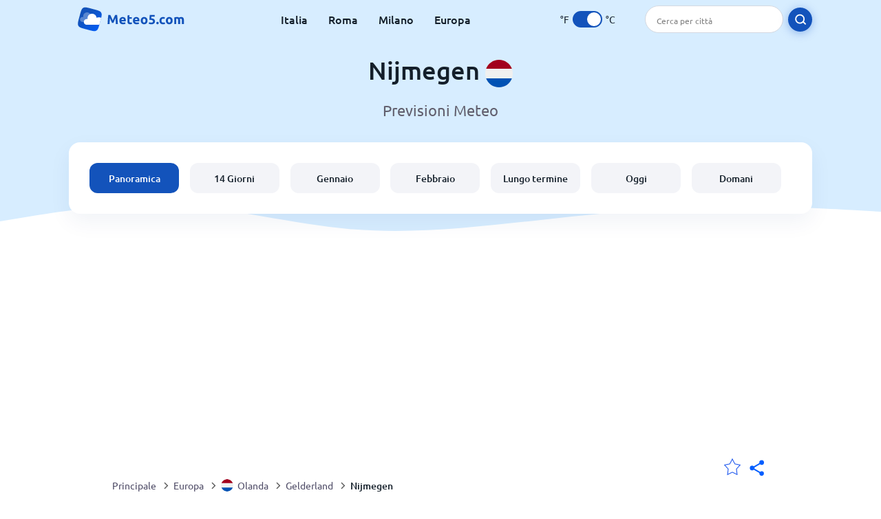

--- FILE ---
content_type: text/html; charset=utf-8
request_url: https://www.google.com/recaptcha/api2/aframe
body_size: 257
content:
<!DOCTYPE HTML><html><head><meta http-equiv="content-type" content="text/html; charset=UTF-8"></head><body><script nonce="Qi9lVAfOelm7PK4I5yiaKw">/** Anti-fraud and anti-abuse applications only. See google.com/recaptcha */ try{var clients={'sodar':'https://pagead2.googlesyndication.com/pagead/sodar?'};window.addEventListener("message",function(a){try{if(a.source===window.parent){var b=JSON.parse(a.data);var c=clients[b['id']];if(c){var d=document.createElement('img');d.src=c+b['params']+'&rc='+(localStorage.getItem("rc::a")?sessionStorage.getItem("rc::b"):"");window.document.body.appendChild(d);sessionStorage.setItem("rc::e",parseInt(sessionStorage.getItem("rc::e")||0)+1);localStorage.setItem("rc::h",'1768586871626');}}}catch(b){}});window.parent.postMessage("_grecaptcha_ready", "*");}catch(b){}</script></body></html>

--- FILE ---
content_type: application/javascript; charset=utf-8
request_url: https://fundingchoicesmessages.google.com/f/AGSKWxUjtkUAyl9o73S3787iuCnLr77zjZ0YrBs-_T66H4IG7aM3TfxP2QqtT9cUMC8iKLV6dp5MypYv4t5toa6E7o_g3idiM-PgwFZMg89MVowWJlvf_NA2rf-fFOfOeqRSWliHez4njKgQJb4C_LhzWQGCv3_onHONjjWkD72o-vhy068MKKotgxH0enNf/_/ad/spacer..biz/ads//impactAds./ad_digital._638x200_
body_size: -1290
content:
window['341dc0c6-766f-488f-b0aa-77a5227488b2'] = true;